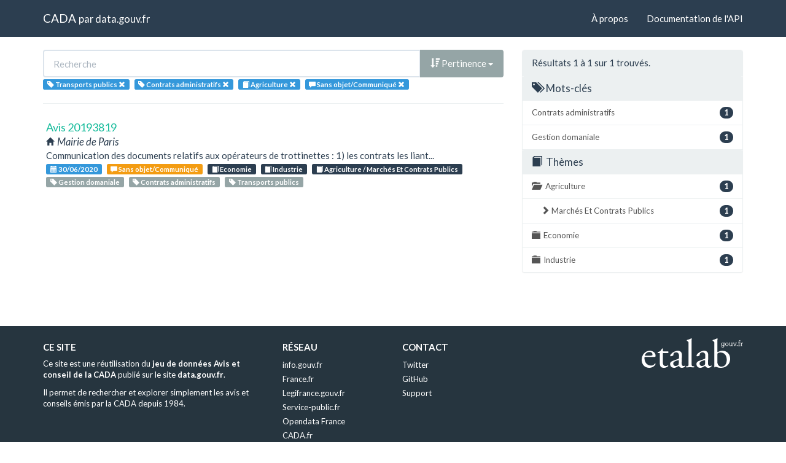

--- FILE ---
content_type: text/html; charset=utf-8
request_url: https://cada.data.gouv.fr/search?topic=Agriculture+&tag=Transports+publics&tag=Contrats+administratifs&page=1&meaning=Sans+objet%2FCommuniqu%C3%A9
body_size: 2814
content:
<!doctype html>
<html lang="fr">
<head>
    <meta charset="utf-8">
    <meta name="viewport" content="width=device-width, initial-scale=1">
    <link rel="icon" href="data:," />

    <title>Recherche - CADA</title>

    
    <link rel="stylesheet" href="/static/css/cada.min.css?6f0de776" />
    
</head>
<body>
    <main class="wrapper">
        <nav class="navbar navbar-default navbar-static-top" role="navigation">
            <div class="container">
                <!-- Brand and toggle get grouped for better mobile display -->
                <div class="navbar-header">
                    <button type="button" class="navbar-toggle" data-toggle="collapse" data-target=".navbar-collapse">
                        <span class="sr-only">Toggle navigation</span>
                        <span class="icon-bar"></span>
                        <span class="icon-bar"></span>
                        <span class="icon-bar"></span>
                    </button>
                    <div class="navbar-brand">
                        <a href="/">CADA</a>
                        <small>
                        par
                        <a href="http://www.data.gouv.fr">data.gouv.fr</a>
                        </small>
                    </div>
                </div>

                <div class="collapse navbar-collapse">
                    <ul class="nav navbar-nav navbar-right">
                        <li><a href="/about">À propos</a></li>
                        <li><a href="/api/">Documentation de l'API</a></li>
                    </ul>
                    
                    
                    
                </div>
            </div>
        </nav>


        <div class="container">
            

            <div class="page">
            
<div class="row">
    <div class="col-md-8">

        <div class="row">
            <form class="col-lg-12" action="/search?topic=Agriculture+&amp;tag=Transports+publics&amp;page=1&amp;meaning=Sans+objet%2FCommuniqu%C3%A9">
                <div class="input-group">
                    <input type="text" name="q" class="form-control"
                        placeholder="Recherche" value="">
                    <div class="input-group-btn">
                        <button type="button" class="btn btn-default dropdown-toggle" data-toggle="dropdown">
                            
                                <span class="glyphicon glyphicon-sort-by-attributes-alt"></span>
                                Pertinence
                            
                            <span class="caret"></span>
                        </button>
                        <ul class="dropdown-menu pull-right">
                            <li>
                                <a href="https://cada.data.gouv.fr/search?topic=Agriculture+&amp;tag=Transports+publics&amp;tag=Contrats+administratifs&amp;page=1&amp;meaning=Sans+objet%2FCommuniqu%C3%A9">
                                    Pertinence
                                </a>
                            </li>
                            
                                




<li>
    <a href="https://cada.data.gouv.fr/search?topic=Agriculture+&amp;tag=Transports+publics&amp;tag=Contrats+administratifs&amp;meaning=Sans+objet%2FCommuniqu%C3%A9&amp;sort=topic+asc">
        <span class="glyphicon glyphicon-sort-by-alphabet"></span>
        Thème
    </a>
</li>


<li>
    <a href="https://cada.data.gouv.fr/search?topic=Agriculture+&amp;tag=Transports+publics&amp;tag=Contrats+administratifs&amp;meaning=Sans+objet%2FCommuniqu%C3%A9&amp;sort=topic+desc">
        <span class="glyphicon glyphicon-sort-by-alphabet-alt"></span>
        Thème
    </a>
</li>


                            
                                




<li>
    <a href="https://cada.data.gouv.fr/search?topic=Agriculture+&amp;tag=Transports+publics&amp;tag=Contrats+administratifs&amp;meaning=Sans+objet%2FCommuniqu%C3%A9&amp;sort=administration+asc">
        <span class="glyphicon glyphicon-sort-by-alphabet"></span>
        Administration
    </a>
</li>


<li>
    <a href="https://cada.data.gouv.fr/search?topic=Agriculture+&amp;tag=Transports+publics&amp;tag=Contrats+administratifs&amp;meaning=Sans+objet%2FCommuniqu%C3%A9&amp;sort=administration+desc">
        <span class="glyphicon glyphicon-sort-by-alphabet-alt"></span>
        Administration
    </a>
</li>


                            
                                




<li>
    <a href="https://cada.data.gouv.fr/search?topic=Agriculture+&amp;tag=Transports+publics&amp;tag=Contrats+administratifs&amp;meaning=Sans+objet%2FCommuniqu%C3%A9&amp;sort=session+desc">
        <span class="glyphicon glyphicon-sort-by-order-alt"></span>
        Séance
    </a>
</li>


<li>
    <a href="https://cada.data.gouv.fr/search?topic=Agriculture+&amp;tag=Transports+publics&amp;tag=Contrats+administratifs&amp;meaning=Sans+objet%2FCommuniqu%C3%A9&amp;sort=session+asc">
        <span class="glyphicon glyphicon-sort-by-order"></span>
        Séance
    </a>
</li>


                            
                        </ul>
                    </div>
                </div>
            </form>
        </div>

        <div class="row">
            <div class="col-sm-12 label-list">
                



                



                


<span class="tag label label-info" title="Mot-clé">
    
    <span class="glyphicon glyphicon-tag"></span>
    
    <span>Transports publics</span>
    <a href="https://cada.data.gouv.fr/search?topic=Agriculture+&meaning=Sans+objet%2FCommuniqu%C3%A9&tag=Contrats+administratifs">
        <span class="close-icon glyphicon glyphicon-remove"></span>
    </a>
</span>

<span class="tag label label-info" title="Mot-clé">
    
    <span class="glyphicon glyphicon-tag"></span>
    
    <span>Contrats administratifs</span>
    <a href="https://cada.data.gouv.fr/search?topic=Agriculture+&meaning=Sans+objet%2FCommuniqu%C3%A9&tag=Transports+publics">
        <span class="close-icon glyphicon glyphicon-remove"></span>
    </a>
</span>


                


<span class="tag label label-info" title="Thème">
    
    <span class="glyphicon glyphicon-book"></span>
    
    <span>Agriculture </span>
    <a href="https://cada.data.gouv.fr/search?tag=Transports+publics&tag=Contrats+administratifs&meaning=Sans+objet%2FCommuniqu%C3%A9">
        <span class="close-icon glyphicon glyphicon-remove"></span>
    </a>
</span>


                



                


<span class="tag label label-info" title="Conclusion">
    
    <span class="glyphicon glyphicon-comment"></span>
    
    <span>Sans objet/Communiqué</span>
    <a href="https://cada.data.gouv.fr/search?topic=Agriculture+&tag=Transports+publics&tag=Contrats+administratifs">
        <span class="close-icon glyphicon glyphicon-remove"></span>
    </a>
</span>


            </div>
        </div>

        <hr/>

        <ul class="list-unstyled search-result">
            
            <li>
                <a class="title" href="/20193819/">
                    Avis 20193819
                </a>
                <div class="subtitle">
                    <span class="glyphicon glyphicon-home"></span>
                    Mairie de Paris
                </div>
                <div class="excerpt">Communication des documents relatifs aux opérateurs de trottinettes :
1) les contrats les liant...</div>
                <div class="label-list">
                    <a class="label label-info" title="Séance"
                        href="/search?session=2020-06-30">
                        <span class="glyphicon glyphicon-calendar"></span>
                        30/06/2020
                    </a>
                    
                    <a
                        
                        class="label label-warning"
                        
                        title="Conclusion"
                        href="/search?meaning=Sans+objet%2FCommuniqu%C3%A9">
                        <span class="glyphicon glyphicon-comment"></span>
                        Sans objet/Communiqué
                    </a>
                    
                    
                    <a class="label label-primary" title="Thème"
                        href="/search?topic=Economie">
                        <span class="glyphicon glyphicon-book"></span>
                        Economie
                    </a>
                    
                    <a class="label label-primary" title="Thème"
                        href="/search?topic=Industrie">
                        <span class="glyphicon glyphicon-book"></span>
                        Industrie
                    </a>
                    
                    <a class="label label-primary" title="Thème"
                        href="/search?topic=Agriculture+%2F+March%C3%A9s+Et+Contrats+Publics">
                        <span class="glyphicon glyphicon-book"></span>
                        Agriculture / Marchés Et Contrats Publics
                    </a>
                    
                    
                    <a class="label label-default" title="Tag"
                        href="/search?tag=Gestion+domaniale">
                        <span class="glyphicon glyphicon-tag"></span>
                        Gestion domaniale
                    </a>
                    
                    <a class="label label-default" title="Tag"
                        href="/search?tag=Contrats+administratifs">
                        <span class="glyphicon glyphicon-tag"></span>
                        Contrats administratifs
                    </a>
                    
                    <a class="label label-default" title="Tag"
                        href="/search?tag=Transports+publics">
                        <span class="glyphicon glyphicon-tag"></span>
                        Transports publics
                    </a>
                    
                </div>
            </li>
            
        </ul>

        




    </div>
    <aside class="col-md-4">

        <div class="panel panel-default">
            <div class="panel-heading">
                
                    Résultats 1
                    à 1
                    sur 1 trouvés.
                
            </div>
            



            



            


<div class="panel-heading clickable" data-toggle="collapse" data-target="#collapse-tag">
    <h3 class="panel-title">
        <span class="glyphicon glyphicon-tags"></span>
        Mots-clés
    </h3>
</div>
<div id="collapse-tag" class="list-group collapse in">
    
        
        <a href="https://cada.data.gouv.fr/search?topic=Agriculture+&amp;tag=Transports+publics&amp;tag=Contrats+administratifs&amp;page=1&amp;meaning=Sans+objet%2FCommuniqu%C3%A9"
            class="list-group-item" title="Contrats administratifs">
            <span class="badge pull-right">1</span>
            Contrats administratifs
        </a>
        
    
        
        <a href="https://cada.data.gouv.fr/search?topic=Agriculture+&amp;tag=Transports+publics&amp;tag=Contrats+administratifs&amp;tag=Gestion+domaniale&amp;page=1&amp;meaning=Sans+objet%2FCommuniqu%C3%A9"
            class="list-group-item" title="Gestion domaniale">
            <span class="badge pull-right">1</span>
            Gestion domaniale
        </a>
        
    
        
    
</div>


            


<div class="panel-heading clickable" data-toggle="collapse" data-target="#collapse-topic">
    <h3 class="panel-title">
        <span class="glyphicon glyphicon-book"></span>
        Thèmes
    </h3>
</div>
<div id="collapse-topic" class="list-group collapse in">
    
        
        <a href="https://cada.data.gouv.fr/search?topic=Agriculture+&amp;tag=Transports+publics&amp;tag=Contrats+administratifs&amp;page=1&amp;meaning=Sans+objet%2FCommuniqu%C3%A9"
            class="list-group-item" title="Agriculture ">
            <span class="glyphicon glyphicon-folder-open"></span>
            <span class="badge pull-right">1</span>
            Agriculture 
        </a>
            
            
            <a href="https://cada.data.gouv.fr/search?topic=Agriculture+&amp;topic=Agriculture+%2F+March%C3%A9s+Et+Contrats+Publics&amp;tag=Transports+publics&amp;tag=Contrats+administratifs&amp;page=1&amp;meaning=Sans+objet%2FCommuniqu%C3%A9"
                class="list-group-item nested"
                title=" Marchés Et Contrats Publics">
                <span class="glyphicon glyphicon-chevron-right"></span>
                <span class="badge pull-right">1</span>
                 Marchés Et Contrats Publics
            </a>
            
            
        
    
        
        <a href="https://cada.data.gouv.fr/search?topic=Agriculture+&amp;topic=Economie&amp;tag=Transports+publics&amp;tag=Contrats+administratifs&amp;page=1&amp;meaning=Sans+objet%2FCommuniqu%C3%A9"
            class="list-group-item" title="Economie">
            <span class="glyphicon glyphicon-folder-close"></span>
            <span class="badge pull-right">1</span>
            Economie
        </a>
            
        
    
        
        <a href="https://cada.data.gouv.fr/search?topic=Agriculture+&amp;topic=Industrie&amp;tag=Transports+publics&amp;tag=Contrats+administratifs&amp;page=1&amp;meaning=Sans+objet%2FCommuniqu%C3%A9"
            class="list-group-item" title="Industrie">
            <span class="glyphicon glyphicon-folder-close"></span>
            <span class="badge pull-right">1</span>
            Industrie
        </a>
            
        
    
</div>


            



            



        </div>

    </aside>
</div>


            </div>
        </div>

        <section class="footer">
    <div class="container">
        <footer class="row">

            <section class="col-xs-12 col-sm-6 col-md-4 col-lg-4">
                <h5>Ce site</h5>
                <p>Ce site est une réutilisation du <a href="https://www.data.gouv.fr/dataset/avis-et-conseils-de-la-cada">jeu de données Avis et conseil de la CADA</a> publié sur le site <a href="http://www.data.gouv.fr/">data.gouv.fr</a>.</p>
                <p>Il permet de rechercher et explorer simplement les avis et conseils émis par la CADA depuis 1984.</p>
            </section>

            <section class="col-xs-6 col-sm-3 col-md-2 col-lg-2">
                <h5>Réseau</h5>
                <ul>
                    <li><a href="https://www.info.gouv.fr/">info.gouv.fr</a></li>
                    <li><a href="https://www.france.fr/">France.fr</a></li>
                    <li><a href="https://www.legifrance.gouv.fr/">Legifrance.gouv.fr </a></li>
                    <li><a href="https://www.service-public.fr/">Service-public.fr</a></li>
                    <li><a href="https://opendatafrance.fr/">Opendata France</a></li>
                    <li><a href="https://www.cada.fr/">CADA.fr</a></li>
                </ul>
            </section>

            <section class="col-xs-6 col-sm-3 col-md-4 col-lg-4">
                <h5>Contact</h5>
                <ul>
                    <li><a href="https://twitter.com/Etalab">Twitter</a></li>
                    <li><a href="https://github.com/etalab">GitHub</a></li>
                    <li><a href="https://support.data.gouv.fr/">Support</a></li>
                </ul>
            </section>

            <section class="col-xs-9 col-xs-offset-3 col-sm-offset-0 col-sm-2 col-md-2 col-lg-2">
                <a href="https://www.etalab.gouv.fr/">
                <img class="logo" src="/static/img/etalab.svg" />
                </a>
            </section>

            <p class="bottom-right"><a href="#">Haut de page</a></p>

        </footer>
    </div>
</section>
    </main>

    
    <script type="text/javascript" src="/static/js/cada.min.js?917413cd"></script>
    
    

    
<!-- Piwik -->
<script type="text/javascript">
  var _paq = _paq || [];
  _paq.push(["trackPageView"]);
  _paq.push(["enableLinkTracking"]);

  (function() {
    var u=(("https:" == document.location.protocol) ? "https" : "http") + "://stats.data.gouv.fr/";
    _paq.push(["setTrackerUrl", u+"piwik.php"]);
    _paq.push(["setSiteId", "3"]);
    var d=document, g=d.createElement("script"), s=d.getElementsByTagName("script")[0]; g.type="text/javascript";
    g.defer=true; g.async=true; g.src=u+"piwik.js"; s.parentNode.insertBefore(g,s);
  })();
</script>
<!-- End Piwik Code -->

</body>
</html>